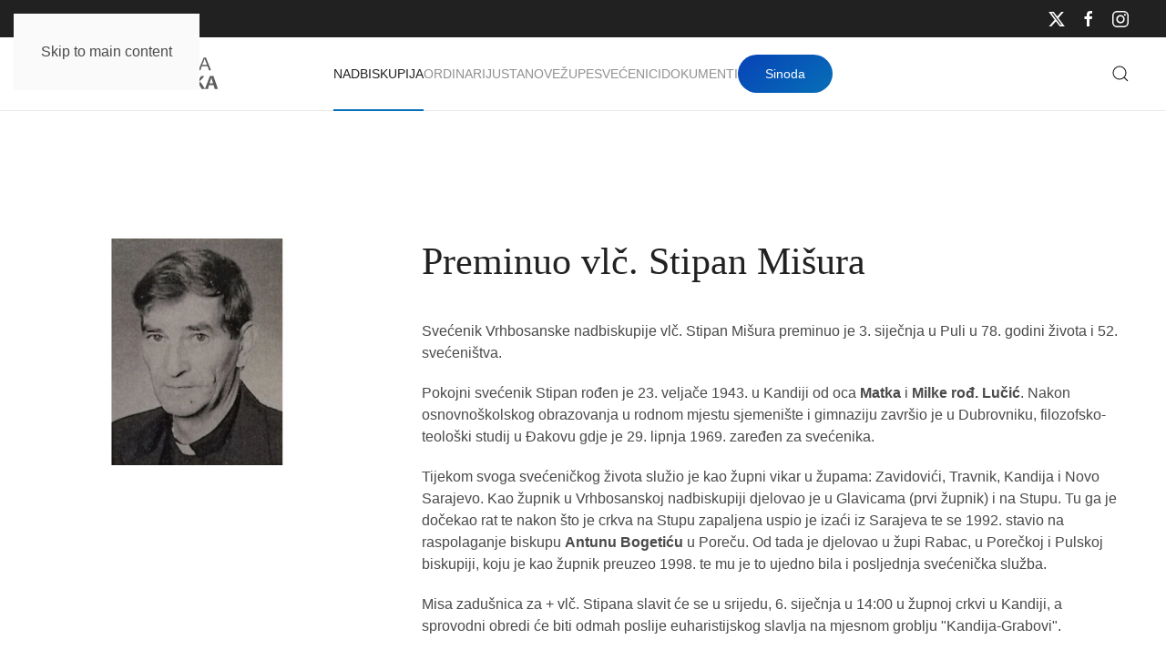

--- FILE ---
content_type: text/html; charset=utf-8
request_url: https://vrhbosanska-nadbiskupija.org/nadbiskupija/aktualnosti/990-preminuo-vlc-stipan-misura
body_size: 6701
content:
<!DOCTYPE html>
<html lang="hr-hr" dir="ltr">
    <head>
        <meta name="viewport" content="width=device-width, initial-scale=1">
        <link rel="icon" href="/images/favicon_96.png" sizes="any">
                <link rel="apple-touch-icon" href="/images/favicon_180.png">
        <meta charset="utf-8">
	<meta name="author" content="Drazen">
	<meta name="generator" content="Joomla! - Open Source Content Management">
	<title>Preminuo vlč. Stipan Mišura</title>
<link href="/media/system/css/joomla-fontawesome.min.css?4.5.32" rel="preload" as="style" onload="this.onload=null;this.rel='stylesheet'" />
	<link href="/templates/yootheme/css/theme.9.css?1765892800" rel="stylesheet" />
	<link href="/media/vendor/joomla-custom-elements/css/joomla-alert.min.css?0.2.0" rel="stylesheet" />
	<link href="/media/plg_system_jcepro/site/css/content.min.css?86aa0286b6232c4a5b58f892ce080277" rel="stylesheet" />
<script src="/templates/yootheme/vendor/assets/uikit/dist/js/uikit.min.js?4.5.32"></script>
	<script src="/templates/yootheme/vendor/assets/uikit/dist/js/uikit-icons-creative-hub.min.js?4.5.32"></script>
	<script src="/templates/yootheme/js/theme.js?4.5.32"></script>
	<script type="application/json" class="joomla-script-options new">{"joomla.jtext":{"ERROR":"Gre\u0161ka","MESSAGE":"Poruka","NOTICE":"Napomena","WARNING":"Upozorenje","JCLOSE":"Zatvori","JOK":"OK","JOPEN":"Otvori"},"system.paths":{"root":"","rootFull":"https:\/\/vrhbosanska-nadbiskupija.org\/","base":"","baseFull":"https:\/\/vrhbosanska-nadbiskupija.org\/"},"csrf.token":"c33fda299b475e3af87b67cc58a1db7f"}</script>
	<script src="/media/system/js/core.min.js?37ffe4186289eba9c5df81bea44080aff77b9684"></script>
	<script src="/media/vendor/webcomponentsjs/js/webcomponents-bundle.min.js?2.8.0" nomodule defer></script>
	<script src="/media/system/js/messages-es5.min.js?c29829fd2432533d05b15b771f86c6637708bd9d" nomodule defer></script>
	<script src="/media/system/js/joomla-hidden-mail-es5.min.js?b2c8377606bb898b64d21e2d06c6bb925371b9c3" nomodule defer></script>
	<script src="/media/system/js/joomla-hidden-mail.min.js?065992337609bf436e2fedbcbdc3de1406158b97" type="module"></script>
	<script src="/media/system/js/messages.min.js?7f7aa28ac8e8d42145850e8b45b3bc82ff9a6411" type="module"></script>
	<script src="/media/com_widgetkit/js/maps.js" defer></script>
	<script>window.yootheme ||= {}; var $theme = yootheme.theme = {"i18n":{"close":{"label":"Close"},"totop":{"label":"Back to top"},"marker":{"label":"Open"},"navbarToggleIcon":{"label":"Otvori izbornik"},"paginationPrevious":{"label":"Previous page"},"paginationNext":{"label":"Sljede\u0107a stranica"},"searchIcon":{"toggle":"Open Search","submit":"Submit Search"},"slider":{"next":"Next slide","previous":"Previous slide","slideX":"Slide %s","slideLabel":"%s of %s"},"slideshow":{"next":"Next slide","previous":"Previous slide","slideX":"Slide %s","slideLabel":"%s of %s"},"lightboxPanel":{"next":"Next slide","previous":"Previous slide","slideLabel":"%s of %s","close":"Close"}}};</script>

    </head>
    <body class="">

        <div class="uk-hidden-visually uk-notification uk-notification-top-left uk-width-auto">
            <div class="uk-notification-message">
                <a href="#tm-main" class="uk-link-reset">Skip to main content</a>
            </div>
        </div>

        
        
        <div class="tm-page">

                        


<header class="tm-header-mobile uk-hidden@m">


    
        <div class="uk-navbar-container">

            <div class="uk-container uk-container-expand">
                <nav class="uk-navbar" uk-navbar="{&quot;align&quot;:&quot;left&quot;,&quot;container&quot;:&quot;.tm-header-mobile&quot;,&quot;boundary&quot;:&quot;.tm-header-mobile .uk-navbar-container&quot;,&quot;target-y&quot;:&quot;.tm-header-mobile .uk-navbar-container&quot;,&quot;dropbar&quot;:true,&quot;dropbar-anchor&quot;:&quot;.tm-header-mobile .uk-navbar-container&quot;,&quot;dropbar-transparent-mode&quot;:&quot;remove&quot;}">

                                        <div class="uk-navbar-left ">

                                                    <a href="http://test.vrhbosanska-nadbiskupija.org/" aria-label="Natrag na naslovnicu" class="uk-logo uk-navbar-item">
    <img alt="Vrhbosanska nadbiskupija" loading="eager" width="200" height="38" src="/images/icons/vrhbosna_logo.svg"></a>
                        
                        
                        
                    </div>
                    
                    
                                        <div class="uk-navbar-right">

                                                    
                        
                                                    <a uk-toggle href="#tm-dialog-mobile" class="uk-navbar-toggle uk-navbar-toggle-animate">

        
        <div uk-navbar-toggle-icon></div>

        
    </a>
                        
                    </div>
                    
                </nav>
            </div>

        </div>

    



    
    
        <div id="tm-dialog-mobile" class="uk-dropbar uk-dropbar-top" uk-drop="{&quot;clsDrop&quot;:&quot;uk-dropbar&quot;,&quot;flip&quot;:&quot;false&quot;,&quot;container&quot;:&quot;.tm-header-mobile&quot;,&quot;target-y&quot;:&quot;.tm-header-mobile .uk-navbar-container&quot;,&quot;mode&quot;:&quot;click&quot;,&quot;target-x&quot;:&quot;.tm-header-mobile .uk-navbar-container&quot;,&quot;stretch&quot;:true,&quot;pos&quot;:&quot;bottom-left&quot;,&quot;bgScroll&quot;:&quot;false&quot;,&quot;animation&quot;:&quot;reveal-top&quot;,&quot;animateOut&quot;:true,&quot;duration&quot;:300,&quot;toggle&quot;:&quot;false&quot;}">

        <div class="tm-height-min-1-1 uk-flex uk-flex-column">

            
                        <div class="uk-margin-auto-bottom">
                
<div class="uk-grid uk-child-width-1-1" uk-grid>    <div>
<div class="uk-panel" id="module-menu-dialog-mobile">

    
    
<ul class="uk-nav uk-nav-primary uk-nav- uk-nav-accordion" uk-nav="targets: &gt; .js-accordion">
    
	<li class="item-101 uk-active uk-parent"><a href="/">Nadbiskupija <span uk-nav-parent-icon></span></a>
	<ul class="uk-nav-sub">

		<li class="item-147"><a href="/nadbiskupija/ordinarijat">Ordinarijat</a></li>
		<li class="item-148"><a href="/nadbiskupija/stolni-kaptol">Stolni kaptol	</a></li>
		<li class="item-149"><a href="/nadbiskupija/zbor-savjetnika">Zbor savjetnika</a></li>
		<li class="item-150"><a href="/nadbiskupija/svecenicko-vijece">Svećeničko vijeće</a></li>
		<li class="item-151"><a href="/nadbiskupija/pastoralno-vijece">Pastoralno vijeće</a></li>
		<li class="item-152"><a href="/nadbiskupija/ekonomsko-vijece">Ekonomsko vijeće</a></li>
		<li class="item-153"><a href="/nadbiskupija/crkveni-sud">Crkveni sud</a></li>
		<li class="item-595"><a href="/nadbiskupija/arhiv">Arhiv</a></li>
		<li class="item-154"><a href="/nadbiskupija/povijest">Povijest</a></li>
		<li class="item-155"><a href="/nadbiskupija/katedrala">Katedrala</a></li>
		<li class="item-167"><a href="/nadbiskupija/sinoda">Sinoda</a></li></ul></li>
	<li class="item-126 uk-parent"><a href="/ordinarij">Ordinarij <span uk-nav-parent-icon></span></a>
	<ul class="uk-nav-sub">

		<li class="item-158"><a href="/ordinarij/nadbiskup">Nadbiskup</a></li>
		<li class="item-156"><a href="/ordinarij/nadbiskup-u-miru">Nadbiskup u miru</a></li>
		<li class="item-157"><a href="/ordinarij/pomocni-biskup">Pomoćni biskup</a></li>
		<li class="item-159"><a href="/ordinarij/biskupi-kroz-povijest">Biskupi kroz povijest	</a></li></ul></li>
	<li class="item-137 js-accordion uk-parent"><a href>Ustanove <span uk-nav-parent-icon></span></a>
	<ul class="uk-nav-sub">

		<li class="item-161"><a href="/ustanove2/skolstvo">Školstvo</a></li>
		<li class="item-162"><a href="/ustanove2/nadbiskupijski-centar-za-pastoral-mladih-ivan-pavao-ii">Centar za mlade</a></li>
		<li class="item-163"><a href="/ustanove2/medijski-centar-vrhbosanske-nadbiskupije-katolicki-tjednik">Medijski centar</a></li>
		<li class="item-164"><a href="/ustanove2/caritas">Caritas</a></li>
		<li class="item-165"><a href="/ustanove2/katehetski-ured">Katehetski ured</a></li>
		<li class="item-166"><a href="/ustanove2/ured-za-brak-i-obitelj">Ured za brak i obitelj</a></li>
		<li class="item-583"><a href="/ustanove2/ured-za-brak-i-obitelj-2">Ured za zaštitu maloljetnika i ranjivih osoba</a></li>
		<li class="item-168"><a href="/ustanove2/svecenicki-dom">Svećenički dom</a></li>
		<li class="item-169"><a href="/ustanove2/ured-za-odnose-s-javnoscu">Ured za odnose s javnošću</a></li>
		<li class="item-170"><a href="/ustanove2/redovnicke-zajednice">Redovničke zajednice</a></li>
		<li class="item-160"><a href="/ustanove2/sjemenista">Sjemeništa</a></li></ul></li>
	<li class="item-138"><a href="/karta">Župe</a></li>
	<li class="item-139"><a href="/svecenici-vrhbosna">Svećenici</a></li>
	<li class="item-140 uk-parent"><a href="/dokumenti-vrhbosna">Dokumenti <span uk-nav-parent-icon></span></a>
	<ul class="uk-nav-sub">

		<li class="item-219"><a href="/dokumenti-vrhbosna/vrhbosna">Vrhbosna</a></li>
		<li class="item-266"><a href="/dokumenti-vrhbosna/bilten-sinode">Bilten Sinode</a></li>
		<li class="item-268"><a href="/dokumenti-vrhbosna/crkvena-glazba">Crkvena glazba</a></li>
		<li class="item-658"><a href="/dokumenti-vrhbosna/jubilej-2025">Jubilej 2025</a></li></ul></li></ul>

</div>
</div>    <div>
<div class="uk-panel" id="module-tm-4">

    
    

    <form id="search-tm-4" action="/nadbiskupija/aktualnosti/1737-hodocasnik-pomirenja-posjetio-nadbiskupa-vuksica" method="post" role="search" class="uk-search uk-search-default uk-width-1-1"><span uk-search-icon></span><input name="searchword" placeholder="Pretraži" minlength="3" aria-label="Pretraži" type="search" class="uk-search-input"><input type="hidden" name="task" value="search"><input type="hidden" name="option" value="com_search"><input type="hidden" name="Itemid" value="141"></form>
    

</div>
</div>    <div>
<div class="uk-panel" id="module-tm-6">

    
    <ul class="uk-grid uk-flex-inline uk-flex-middle uk-flex-nowrap uk-grid-small">                    <li><a href="https://twitter.com/vrhbosanska" class="uk-preserve-width uk-icon-link" rel="noreferrer" target="_blank"><span uk-icon="icon: twitter;"></span></a></li>
                    <li><a href="https://www.facebook.com/Vrhbosanska-nadbiskupija-110894077371528" class="uk-preserve-width uk-icon-link" rel="noreferrer" target="_blank"><span uk-icon="icon: facebook;"></span></a></li>
                    <li><a href="https://www.instagram.com/vrhbosanska.nadbiskupija/" class="uk-preserve-width uk-icon-link" rel="noreferrer" target="_blank"><span uk-icon="icon: instagram;"></span></a></li>
            </ul>
</div>
</div></div>
            </div>
            
            
        </div>

    </div>
    

</header>


<div class="tm-toolbar tm-toolbar-default uk-visible@m">
    <div class="uk-container uk-flex uk-flex-middle uk-container-expand">

        
                <div class="uk-margin-auto-left">
            <div class="uk-grid-medium uk-child-width-auto uk-flex-middle" uk-grid="margin: uk-margin-small-top">
                <div>
<div class="uk-panel" id="module-tm-5">

    
    <ul class="uk-grid uk-flex-inline uk-flex-middle uk-flex-nowrap uk-grid-small">                    <li><a href="https://twitter.com/vrhbosanska" class="uk-preserve-width uk-icon-link" rel="noreferrer" target="_blank"><span uk-icon="icon: twitter;"></span></a></li>
                    <li><a href="https://www.facebook.com/Vrhbosanska-nadbiskupija-110894077371528" class="uk-preserve-width uk-icon-link" rel="noreferrer" target="_blank"><span uk-icon="icon: facebook;"></span></a></li>
                    <li><a href="https://www.instagram.com/vrhbosanska.nadbiskupija/" class="uk-preserve-width uk-icon-link" rel="noreferrer" target="_blank"><span uk-icon="icon: instagram;"></span></a></li>
            </ul>
</div>
</div>
            </div>
        </div>
        
    </div>
</div>

<header class="tm-header uk-visible@m">



        <div uk-sticky media="@m" cls-active="uk-navbar-sticky" sel-target=".uk-navbar-container">
    
        <div class="uk-navbar-container">

            <div class="uk-container uk-container-expand">
                <nav class="uk-navbar" uk-navbar="{&quot;align&quot;:&quot;left&quot;,&quot;container&quot;:&quot;.tm-header &gt; [uk-sticky]&quot;,&quot;boundary&quot;:&quot;.tm-header .uk-navbar-container&quot;,&quot;target-y&quot;:&quot;.tm-header .uk-navbar-container&quot;,&quot;dropbar&quot;:true,&quot;dropbar-anchor&quot;:&quot;.tm-header .uk-navbar-container&quot;,&quot;dropbar-transparent-mode&quot;:&quot;remove&quot;}">

                                        <div class="uk-navbar-left ">

                                                    <a href="http://test.vrhbosanska-nadbiskupija.org/" aria-label="Natrag na naslovnicu" class="uk-logo uk-navbar-item">
    <img alt="Vrhbosanska nadbiskupija" loading="eager" width="200" height="38" src="/images/icons/vrhbosna_logo.svg"></a>
                        
                        
                        
                    </div>
                    
                                        <div class="uk-navbar-center">

                        
                                                    
<ul class="uk-navbar-nav">
    
	<li class="item-101 uk-active uk-parent"><a href="/">Nadbiskupija</a>
	<div class="uk-drop uk-navbar-dropdown uk-navbar-dropdown-width-3"><div class="uk-drop-grid uk-child-width-1-3" uk-grid><div><ul class="uk-nav uk-navbar-dropdown-nav">

		<li class="item-147"><a href="/nadbiskupija/ordinarijat">Ordinarijat</a></li>
		<li class="item-148"><a href="/nadbiskupija/stolni-kaptol">Stolni kaptol	</a></li>
		<li class="item-149"><a href="/nadbiskupija/zbor-savjetnika">Zbor savjetnika</a></li>
		<li class="item-150"><a href="/nadbiskupija/svecenicko-vijece">Svećeničko vijeće</a></li></ul></div><div><ul class="uk-nav uk-navbar-dropdown-nav">

		<li class="item-151"><a href="/nadbiskupija/pastoralno-vijece">Pastoralno vijeće</a></li>
		<li class="item-152"><a href="/nadbiskupija/ekonomsko-vijece">Ekonomsko vijeće</a></li>
		<li class="item-153"><a href="/nadbiskupija/crkveni-sud">Crkveni sud</a></li>
		<li class="item-595"><a href="/nadbiskupija/arhiv">Arhiv</a></li></ul></div><div><ul class="uk-nav uk-navbar-dropdown-nav">

		<li class="item-154"><a href="/nadbiskupija/povijest">Povijest</a></li>
		<li class="item-155"><a href="/nadbiskupija/katedrala">Katedrala</a></li>
		<li class="item-167"><a href="/nadbiskupija/sinoda">Sinoda</a></li></ul></div></div></div></li>
	<li class="item-126 uk-parent"><a href="/ordinarij">Ordinarij</a>
	<div class="uk-drop uk-navbar-dropdown uk-navbar-dropdown-width-2"><div class="uk-drop-grid uk-child-width-1-2" uk-grid><div><ul class="uk-nav uk-navbar-dropdown-nav">

		<li class="item-158"><a href="/ordinarij/nadbiskup">Nadbiskup</a></li>
		<li class="item-156"><a href="/ordinarij/nadbiskup-u-miru">Nadbiskup u miru</a></li></ul></div><div><ul class="uk-nav uk-navbar-dropdown-nav">

		<li class="item-157"><a href="/ordinarij/pomocni-biskup">Pomoćni biskup</a></li>
		<li class="item-159"><a href="/ordinarij/biskupi-kroz-povijest">Biskupi kroz povijest	</a></li></ul></div></div></div></li>
	<li class="item-137 uk-parent"><a role="button">Ustanove</a>
	<div class="uk-drop uk-navbar-dropdown uk-navbar-dropdown-width-3" mode="hover" pos="bottom-left"><div class="uk-drop-grid uk-child-width-1-3" uk-grid><div><ul class="uk-nav uk-navbar-dropdown-nav">

		<li class="item-161"><a href="/ustanove2/skolstvo">Školstvo</a></li>
		<li class="item-162"><a href="/ustanove2/nadbiskupijski-centar-za-pastoral-mladih-ivan-pavao-ii">Centar za mlade</a></li>
		<li class="item-163"><a href="/ustanove2/medijski-centar-vrhbosanske-nadbiskupije-katolicki-tjednik">Medijski centar</a></li>
		<li class="item-164"><a href="/ustanove2/caritas">Caritas</a></li></ul></div><div><ul class="uk-nav uk-navbar-dropdown-nav">

		<li class="item-165"><a href="/ustanove2/katehetski-ured">Katehetski ured</a></li>
		<li class="item-166"><a href="/ustanove2/ured-za-brak-i-obitelj">Ured za brak i obitelj</a></li>
		<li class="item-583"><a href="/ustanove2/ured-za-brak-i-obitelj-2">Ured za zaštitu maloljetnika i ranjivih osoba</a></li>
		<li class="item-168"><a href="/ustanove2/svecenicki-dom">Svećenički dom</a></li></ul></div><div><ul class="uk-nav uk-navbar-dropdown-nav">

		<li class="item-169"><a href="/ustanove2/ured-za-odnose-s-javnoscu">Ured za odnose s javnošću</a></li>
		<li class="item-170"><a href="/ustanove2/redovnicke-zajednice">Redovničke zajednice</a></li>
		<li class="item-160"><a href="/ustanove2/sjemenista">Sjemeništa</a></li></ul></div></div></div></li>
	<li class="item-138"><a href="/karta">Župe</a></li>
	<li class="item-139"><a href="/svecenici-vrhbosna">Svećenici</a></li>
	<li class="item-140 uk-parent"><a href="/dokumenti-vrhbosna">Dokumenti</a>
	<div class="uk-drop uk-navbar-dropdown"><div><ul class="uk-nav uk-navbar-dropdown-nav">

		<li class="item-219"><a href="/dokumenti-vrhbosna/vrhbosna">Vrhbosna</a></li>
		<li class="item-266"><a href="/dokumenti-vrhbosna/bilten-sinode">Bilten Sinode</a></li>
		<li class="item-268"><a href="/dokumenti-vrhbosna/crkvena-glazba">Crkvena glazba</a></li>
		<li class="item-658"><a href="/dokumenti-vrhbosna/jubilej-2025">Jubilej 2025</a></li></ul></div></div></li></ul>

<div class="uk-navbar-item" id="module-151">

    
    <div class="uk-grid tm-grid-expand uk-child-width-1-1 uk-grid-margin">
<div class="uk-width-1-1">
    
        
            
            
            
                
                    
<div class="uk-margin">
    
    
        
        
<a class="el-content uk-button uk-button-primary" href="/nadbiskupija/sinoda">
    
        Sinoda    
    
</a>


        
    
    
</div>

                
            
        
    
</div></div>
</div>

                        
                    </div>
                    
                                        <div class="uk-navbar-right">

                        
                                                    

    <a class="uk-navbar-toggle" id="module-tm-3" href="#search-tm-3-search" uk-search-icon uk-toggle></a>

    <div uk-modal id="search-tm-3-search" class="uk-modal">
        <div class="uk-modal-dialog uk-modal-body">

            
            
                <form id="search-tm-3" action="/nadbiskupija/aktualnosti/1737-hodocasnik-pomirenja-posjetio-nadbiskupa-vuksica" method="post" role="search" class="uk-search uk-width-1-1 uk-search-medium"><span uk-search-icon></span><input name="searchword" placeholder="Pretraži" minlength="3" aria-label="Pretraži" type="search" class="uk-search-input" autofocus><input type="hidden" name="task" value="search"><input type="hidden" name="option" value="com_search"><input type="hidden" name="Itemid" value="141"></form>
                
            
        </div>
    </div>


                        
                    </div>
                    
                </nav>
            </div>

        </div>

        </div>
    







</header>

            
            

            <main id="tm-main" >

                
                <div id="system-message-container" aria-live="polite"></div>

                <!-- Builder #template-ncXDqLb2 -->
<div class="uk-section-default uk-section uk-section-large uk-padding-remove-bottom">
    
        
        
        
            
                                <div class="uk-container uk-container-large">                
                    <div class="uk-grid tm-grid-expand uk-grid-column-large uk-margin-xlarge uk-margin-remove-top" uk-grid>
<div class="uk-width-1-3@m">
    
        
            
            
            
                
                    
<div class="uk-margin" uk-scrollspy="target: [uk-scrollspy-class];">
        <picture>
<source type="image/webp" srcset="/templates/yootheme/cache/da/Stipan_Mi%C5%A1ura-da325357.webp 768w, /templates/yootheme/cache/4c/Stipan_Mi%C5%A1ura-4c54ae82.webp 1024w" sizes="(min-width: 1024px) 1024px">
<img src="/templates/yootheme/cache/e3/Stipan_Mi%C5%A1ura-e3cb35ff.jpeg" width="1024" height="720" class="el-image" alt="Preminuo vlč. Stipan Mišura" loading="lazy">
</picture>    
    
</div>
                
            
        
    
</div>
<div class="uk-width-2-3@m">
    
        
            
            
            
                
                    
<h1 class="uk-margin-medium">        Preminuo vlč. Stipan Mišura    </h1><div class="uk-panel uk-margin-large uk-margin-remove-top"><p>Svećenik Vrhbosanske nadbiskupije vlč. Stipan Mišura preminuo je 3. siječnja u Puli u 78. godini života i 52. svećeništva.</p>
<p>Pokojni svećenik Stipan rođen je 23. veljače 1943. u Kandiji od oca <strong>Matka</strong> i <strong>Milke rođ. Lučić</strong>. Nakon osnovnoškolskog obrazovanja u rodnom mjestu sjemenište i gimnaziju završio je u Dubrovniku, filozofsko-teološki studij u Đakovu gdje je 29. lipnja 1969. zaređen za svećenika.</p>
<p>Tijekom svoga svećeničkog života služio je kao župni vikar u župama: Zavidovići, Travnik, Kandija i Novo Sarajevo. Kao župnik u Vrhbosanskoj nadbiskupiji djelovao je u Glavicama (prvi župnik) i na Stupu. Tu ga je dočekao rat te nakon što je crkva na Stupu zapaljena uspio je izaći iz Sarajeva te se 1992. stavio na raspolaganje biskupu <strong>Antunu Bogetiću</strong> u Poreču. Od tada je djelovao u župi Rabac, u Porečkoj i Pulskoj biskupiji, koju je kao župnik preuzeo 1998. te mu je to ujedno bila i posljednja svećenička služba.</p>
<p>Misa zadušnica za + vlč. Stipana slavit će se u srijedu, 6. siječnja u 14:00 u župnoj crkvi u Kandiji, a sprovodni obredi će biti odmah poslije euharistijskog slavlja na mjesnom groblju "Kandija-Grabovi".</p>
<p><em>Pokoj vječni daruj mu, Gospodine!</em></p>
<p>D. K., KT</p></div>
                
            
        
    
</div></div>
                                </div>                
            
        
    
</div>
<div class="uk-section-muted uk-section uk-padding-remove-bottom">
    
        
        
        
            
                                <div class="uk-container uk-container-large">                
                    <div class="uk-grid tm-grid-expand uk-child-width-1-1 uk-grid-margin">
<div class="uk-width-1-1@m">
    
        
            
            
            
                
                    
<h2 class="uk-h3">        Ostale aktualnosti    </h2>
<div class="uk-margin-medium">
    
        <div class="uk-grid uk-child-width-1-1 uk-child-width-1-2@s uk-child-width-1-4@m uk-grid-medium uk-grid-match" uk-grid>                <div>
<div class="el-item uk-flex uk-flex-column">
        <a class="uk-flex-1 uk-card uk-card-default uk-card-small uk-card-hover uk-link-toggle" href="/nadbiskupija/aktualnosti/1660-milostinja-za-poplavljena-podrucja-srednje-europe">    
        
            
                
            
            
                                <div class="uk-card-media-top">

    
                <picture>
<source type="image/webp" srcset="/templates/yootheme/cache/7c/Priop%C4%87enje_za_javnost_1-7c953670.webp 768w, /templates/yootheme/cache/f1/Priop%C4%87enje_za_javnost_1-f1d6caf2.webp 1024w" sizes="(min-width: 1024px) 1024px">
<img src="/templates/yootheme/cache/4d/Priop%C4%87enje_za_javnost_1-4d8e42f3.jpeg" width="1024" height="720" alt loading="lazy" class="el-image">
</picture>        
        
    
</div>                
                                <div class="uk-card-body uk-margin-remove-first-child">                
                    

        
                <h3 class="el-title uk-h4 uk-margin-top uk-margin-remove-bottom">                        Milostinja za poplavljena područja Srednje Europe                    </h3>        
                <div class="el-meta uk-text-meta">Aktualnosti </div>        
    
        
        
        
        
        

                                </div>                
                
            
        
        </a>    
</div></div>
                <div>
<div class="el-item uk-flex uk-flex-column">
        <a class="uk-flex-1 uk-card uk-card-default uk-card-small uk-card-hover uk-link-toggle" href="/nadbiskupija/aktualnosti/1109-patron-sjemenisne-crkve-svetih-cirila-i-metoda">    
        
            
                
            
            
                                <div class="uk-card-media-top">

    
                <picture>
<source type="image/webp" srcset="/templates/yootheme/cache/75/cim_naslovna-75c4e8d0.webp 768w, /templates/yootheme/cache/1d/cim_naslovna-1d8ac4b8.webp 1024w" sizes="(min-width: 1024px) 1024px">
<img src="/templates/yootheme/cache/b6/cim_naslovna-b6fbfbeb.jpeg" width="1024" height="720" alt loading="lazy" class="el-image">
</picture>        
        
    
</div>                
                                <div class="uk-card-body uk-margin-remove-first-child">                
                    

        
                <h3 class="el-title uk-h4 uk-margin-top uk-margin-remove-bottom">                        Patron sjemenišne crkve Svetih Ćirila i Metoda                    </h3>        
                <div class="el-meta uk-text-meta">Aktualnosti </div>        
    
        
        
        
        
        

                                </div>                
                
            
        
        </a>    
</div></div>
                <div>
<div class="el-item uk-flex uk-flex-column">
        <a class="uk-flex-1 uk-card uk-card-default uk-card-small uk-card-hover uk-link-toggle" href="/nadbiskupija/aktualnosti/1823-imenovan-vojni-ordinarij-u-bih">    
        
            
                
            
            
                                <div class="uk-card-media-top">

    
                <picture>
<source type="image/webp" srcset="/templates/yootheme/cache/ff/fra_miro-ffa396b7.webp 768w, /templates/yootheme/cache/9c/fra_miro-9c4c0056.webp 1024w" sizes="(min-width: 1024px) 1024px">
<img src="/templates/yootheme/cache/9f/fra_miro-9f8a6b09.jpeg" width="1024" height="720" alt loading="lazy" class="el-image">
</picture>        
        
    
</div>                
                                <div class="uk-card-body uk-margin-remove-first-child">                
                    

        
                <h3 class="el-title uk-h4 uk-margin-top uk-margin-remove-bottom">                        Imenovan Vojni ordinarij u BiH                    </h3>        
                <div class="el-meta uk-text-meta">Aktualnosti </div>        
    
        
        
        
        
        

                                </div>                
                
            
        
        </a>    
</div></div>
                <div>
<div class="el-item uk-flex uk-flex-column">
        <a class="uk-flex-1 uk-card uk-card-default uk-card-small uk-card-hover uk-link-toggle" href="/nadbiskupija/aktualnosti/1613-nadbiskup-vuksic-uputio-cestitku-u-povodu-vaskrsa">    
        
            
                
            
            
                                <div class="uk-card-media-top">

    
                <picture>
<source type="image/webp" srcset="/templates/yootheme/cache/a5/nadbiskup_vaskrs-a57c0784.webp 768w, /templates/yootheme/cache/4a/nadbiskup_vaskrs-4a20c8b2.webp 1024w" sizes="(min-width: 1024px) 1024px">
<img src="/templates/yootheme/cache/b6/nadbiskup_vaskrs-b67604c7.jpeg" width="1024" height="720" alt loading="lazy" class="el-image">
</picture>        
        
    
</div>                
                                <div class="uk-card-body uk-margin-remove-first-child">                
                    

        
                <h3 class="el-title uk-h4 uk-margin-top uk-margin-remove-bottom">                        Nadbiskup Vukšić uputio čestitku u povodu Vaskrsa                    </h3>        
                <div class="el-meta uk-text-meta">Aktualnosti </div>        
    
        
        
        
        
        

                                </div>                
                
            
        
        </a>    
</div></div>
                </div>
    
</div>
                
            
        
    
</div></div>
                                </div>                
            
        
    
</div>

                
            </main>

            

                        <footer>
                <!-- Builder #footer -->
<div class="uk-section-secondary uk-section uk-section-large">
    
        
        
        
            
                                <div class="uk-container uk-container-large">                
                    <div class="uk-grid tm-grid-expand uk-grid-large uk-grid-margin-large" uk-grid>
<div class="uk-width-1-2 uk-width-1-4@s">
    
        
            
            
            
                
                    <div class="uk-panel uk-text-meta"><p class="parastyle" style="text-align: left;">Vrhbosanska nadbiskupija<br />Kaptol 7, 71 000 Sarajevo, BiH</p>
<div class="widget-column-1">
<div class="phone-no">
<p style="text-align: left;">++387-33-208 878 <br /><joomla-hidden-mail  is-link="1" is-email="1" first="a2FwdG9sa2E=" last="Z21haWwuY29t" text="a2FwdG9sa2FAZ21haWwuY29t" base="" >Ova e-mail adresa je zaštićena od spambota. Potrebno je omogućiti JavaScript da je vidite.</joomla-hidden-mail></p>
</div>
</div></div>
                
            
        
    
</div>
<div class="uk-width-1-2 uk-width-1-4@s">
    
        
            
            
            
                
                    
<h3 class="uk-h5 uk-text-muted">        Mediji    </h3>
<ul class="uk-list uk-margin-medium">
    
    
                <li class="el-item">            <div class="el-content uk-panel"><a href="http://www.ktabkbih.net/" target="_blank" class="el-link uk-link-text uk-margin-remove-last-child"><p>Katolička Tiskovna Agencija</p></a></div>        </li>                <li class="el-item">            <div class="el-content uk-panel"><a href="https://www.nedjelja.ba/" target="_blank" class="el-link uk-link-text uk-margin-remove-last-child"><p>Portal Katoličkog tjednika</p></a></div>        </li>        
    
    
</ul>
                
            
        
    
</div>
<div class="uk-width-1-2 uk-width-1-4@s">
    
        
            
            
            
                
                    
<h3 class="uk-h5 uk-text-muted">        Poveznice    </h3>
<ul class="uk-list uk-margin-medium">
    
    
                <li class="el-item">            <div class="el-content uk-panel"><a href="https://www.bkbih.ba/" class="el-link uk-link-text uk-margin-remove-last-child"><p>Biskupska konferencija Bosne i Hercegovine</p></a></div>        </li>                <li class="el-item">            <div class="el-content uk-panel"><a href="https://www.biskupija-banjaluka.org/" target="_blank" class="el-link uk-link-text uk-margin-remove-last-child"><p>Banjolučka biskupija</p></a></div>        </li>                <li class="el-item">            <div class="el-content uk-panel"><a href="https://biskupija-mostar.ba/" target="_blank" class="el-link uk-link-text uk-margin-remove-last-child"><p>Biskupije Mostar-Duvno i Trebinje-Mrkan</p></a></div>        </li>        
    
    
</ul>
                
            
        
    
</div>
<div class="uk-width-1-2 uk-width-1-4@s">
    
        
            
            
            
                
                    <div class="uk-panel uk-margin"><p><a href="/login">Login</a></p></div>
                
            
        
    
</div></div>
                                </div>                
            
        
    
</div>            </footer>
            
        </div>

        
        

    </body>
</html>
